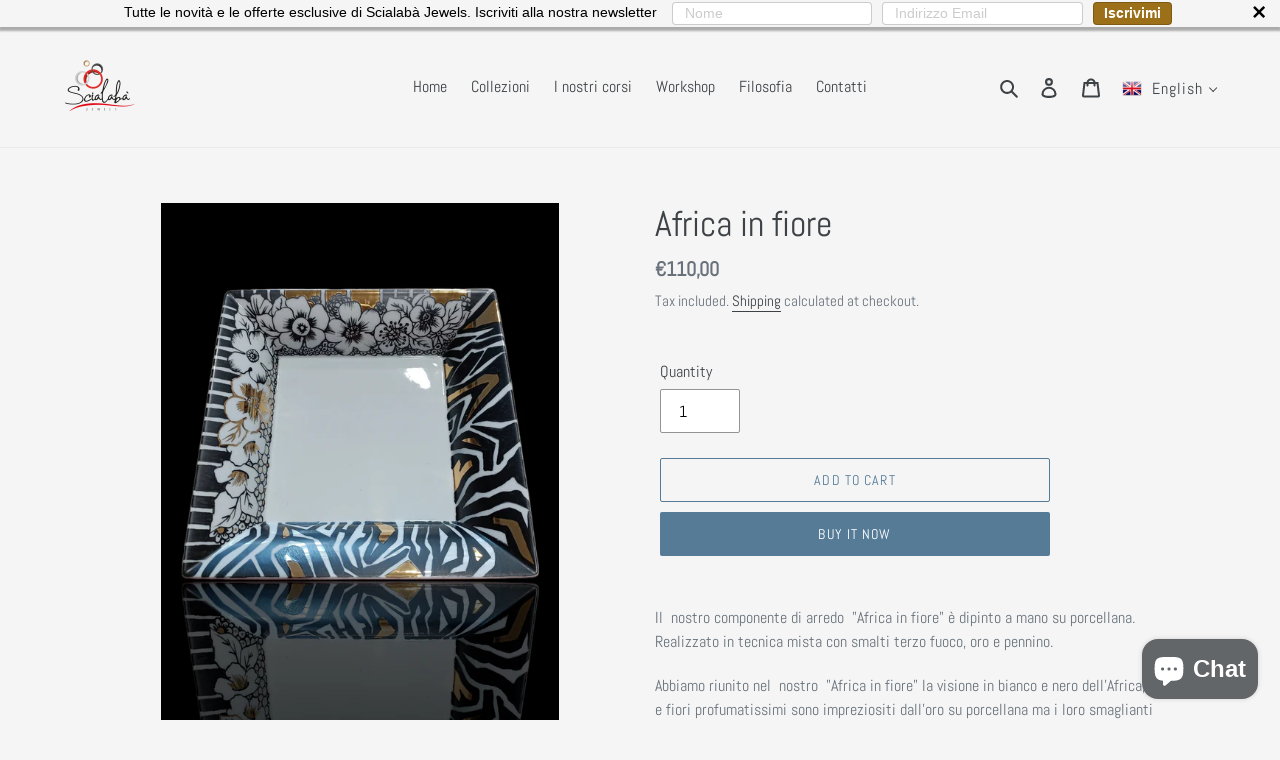

--- FILE ---
content_type: text/html; charset=utf-8
request_url: https://www.google.com/recaptcha/api2/aframe
body_size: 266
content:
<!DOCTYPE HTML><html><head><meta http-equiv="content-type" content="text/html; charset=UTF-8"></head><body><script nonce="GNdnhM9v5vzaCmx2HoYMvw">/** Anti-fraud and anti-abuse applications only. See google.com/recaptcha */ try{var clients={'sodar':'https://pagead2.googlesyndication.com/pagead/sodar?'};window.addEventListener("message",function(a){try{if(a.source===window.parent){var b=JSON.parse(a.data);var c=clients[b['id']];if(c){var d=document.createElement('img');d.src=c+b['params']+'&rc='+(localStorage.getItem("rc::a")?sessionStorage.getItem("rc::b"):"");window.document.body.appendChild(d);sessionStorage.setItem("rc::e",parseInt(sessionStorage.getItem("rc::e")||0)+1);localStorage.setItem("rc::h",'1770021748171');}}}catch(b){}});window.parent.postMessage("_grecaptcha_ready", "*");}catch(b){}</script></body></html>